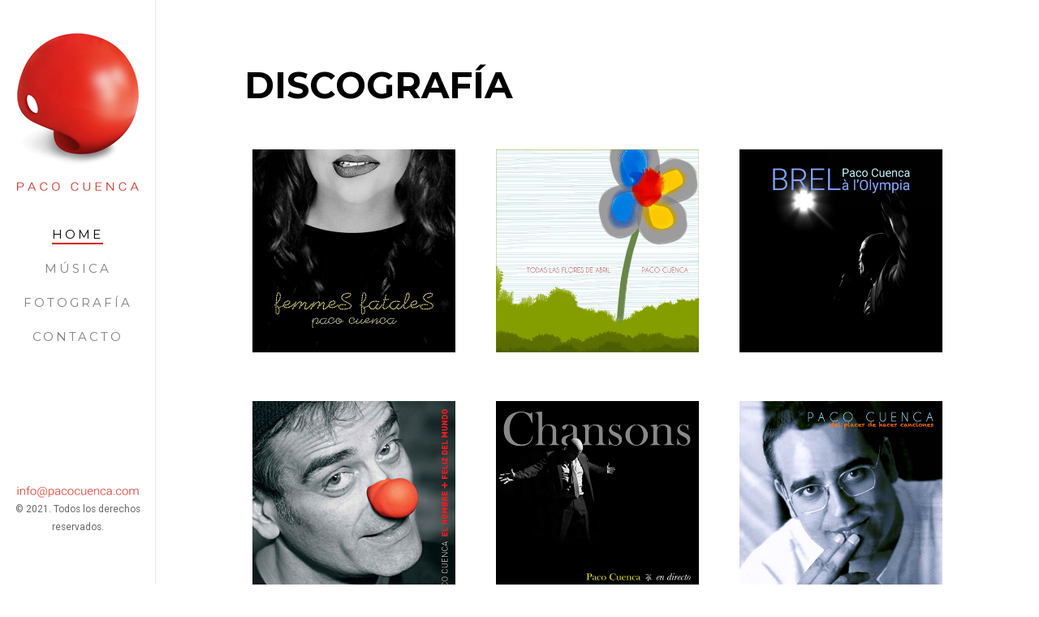

--- FILE ---
content_type: text/html
request_url: https://pacocuenca.com/
body_size: 4645
content:

<!DOCTYPE html>
<!--[if lt IE 7]>      <html class="no-js lt-ie9 lt-ie8 lt-ie7"> <![endif]-->
<!--[if IE 7]>         <html class="no-js lt-ie9 lt-ie8"> <![endif]-->
<!--[if IE 8]>         <html class="no-js lt-ie9"> <![endif]-->
<!--[if gt IE 8]><!--> <html class="no-js"> <!--<![endif]-->
	<head>
	<meta charset="utf-8">
	<meta http-equiv="X-UA-Compatible" content="IE=edge">
	<title>Paco Cuenca | M&uacute;sica y fotograf&iacute;a</title>
	<meta name="viewport" content="width=device-width, initial-scale=1">
	<meta name="description" content="Página web del cantante y fot&oacute;grafo Paco Cuenca. La discográf&iacute;a completa, fechas de conciertos, v&iacute;deos de espectáculos, letras de canciones, Chansons, conciertos en franc&eacute;s, conciertos chanson fran&ccedil;aise, canci&oacute;n francesa, streetphotography, fotograf&iacute;a callejera, fotocuentos" />
	<meta name="keywords" content="canci&oacute;n francesa, chanson fran&ccedil;aise, paco cuenca cantante, paco cuenca fot&oacute;grafo" />
	<meta name="author" content="Paco Cuenca" />

  

  	<!-- Facebook and Twitter integration -->
	<meta property="og:title" content=""/>
	<meta property="og:image" content=""/>
	<meta property="og:url" content=""/>
	<meta property="og:site_name" content=""/>
	<meta property="og:description" content=""/>
	<meta name="twitter:title" content="" />
	<meta name="twitter:image" content="" />
	<meta name="twitter:url" content="" />
	<meta name="twitter:card" content="" />

	<!-- Place favicon.ico and apple-touch-icon.png in the root directory -->
	<link rel="shortcut icon" href="favicon.ico">

	<link href='https://fonts.googleapis.com/css?family=Roboto:400,300,600,400italic,700' rel='stylesheet' type='text/css'>
	<link href='https://fonts.googleapis.com/css?family=Montserrat:400,700' rel='stylesheet' type='text/css'>
	
	<!-- Animate.css -->
	<link rel="stylesheet" href="css/animate.css">
	<!-- Icomoon Icon Fonts-->
	<link rel="stylesheet" href="css/icomoon.css">
	<!-- Bootstrap  -->
	<link rel="stylesheet" href="css/bootstrap.css">
	<!-- Owl Carousel -->
	<link rel="stylesheet" href="css/owl.carousel.min.css">
	<link rel="stylesheet" href="css/owl.theme.default.min.css">
	<!-- Theme style  -->
	<link rel="stylesheet" href="css/style.css">

	<!-- Modernizr JS -->
	<script src="js/modernizr-2.6.2.min.js"></script>
	<!-- FOR IE9 below -->
	<!--[if lt IE 9]>
	<script src="js/respond.min.js"></script>
	<![endif]-->

	</head>
	<body>
	<div id="fh5co-page">
		<a href="#" class="js-fh5co-nav-toggle fh5co-nav-toggle"><i></i></a>
		<aside id="fh5co-aside" role="complementary" class="border js-fullheight">

			<h1 id="fh5co-logo"><a href="index.html"><img src="imagenes/imagenes_para_web/nariz-payaso-web-nombre.jpg" alt="Paco Cuenca m&uacute;sica y fotograf&iacute;a, Chansons"></a></h1>
			<nav id="fh5co-main-menu" role="navigation">
				<ul>
					<li class="fh5co-active"><a href="index.html">Home</a></li>
					<li><a href="index.html">M&uacute;sica</a></li>
					<!--<li><a href="about.html">Espect&aacute;culos</a></li>-->
					<li><a href="principal-foto.html">Fotograf&iacute;a</a></li>
					<li><a href="contact.html">Contacto</a></li>
				</ul>
			</nav>

			<div class="fh5co-footer">
				<img src="imagenes/imagenes_para_web/email-pacocuenca.jpg" alt="Paco Cuenca, espect&aacute;culo BREL &Agrave; L&#039;OLYMPIA">
				<p><small>&copy; 2021. Todos los derechos reservados.</small></p>
				<!--<ul>
					<li><a href="#"><i class="icon-facebook"></i></a></li>
					<li><a href="#"><i class="icon-twitter"></i></a></li>
					<li><a href="#"><i class="icon-instagram"></i></a></li>
		
				</ul>-->
			</div>

		</aside>

		<div id="fh5co-main">

			<div class="fh5co-narrow-content">
				<h2 class="fh5co-heading animate-box" data-animate-effect="fadeInLeft">DISCOGRAF&Iacute;A<span></span></h2>
				
				<div class="row animate-box" data-animate-effect="fadeInLeft">
				
					<div class="col-md-4 col-sm-6 col-xs-6 col-xxs-12 work-item">
						<a href="cd-femmes-fatales-paco-cuenca.html">
							<img src="imagenes/portadas/FF-portada-470.jpg" alt="Paco Cuenca espect&aacute;culo FEMMES FATALES" class="img-responsive">
							<h3 class="fh5co-work-title"></h3>
							<p></p>
						</a>
					</div>
					
					<div class="col-md-4 col-sm-6 col-xs-6 col-xxs-12 work-item">
						<a href="cd-todas-las-flores-de-abril-paco-cuenca.html">
							<img src="imagenes/portadas/TLFDA-portada-470.jpg" alt="Paco Cuenca espect&aacute;culo TODAS LAS FLORES DE ABRIL" class="img-responsive">
							<h3 class="fh5co-work-title"></h3>
							<p></p>
						</a>
					</div>
					
					<div class="col-md-4 col-sm-6 col-xs-6 col-xxs-12 work-item">
						<a href="cd-brel-a-l-olympia-paco-cuenca.html">
							<img src="imagenes/portadas/BREL-portada-470.jpg" alt="Paco Cuenca CD BREL `&Agrave; L OLYMPIA" class="img-responsive">
							<h3 class="fh5co-work-title"></h3>
							<p></p>
						</a>
					</div>

					<!--<div class="clearfix visible-sm-block"></div>-->

					<div class="col-md-4 col-sm-6 col-xs-6 col-xxs-12 work-item">
						<a href="cd-el-hombre-mas-feliz-del-mundo-paco-cuenca.html">
							<img src="imagenes/portadas/EHMFDM-portada-470.jpg" alt="Paco Cuenca espect&aacute;culo EL HOMBRE M&Aacute;S FELIZ DEL MUNDO" class="img-responsive">
							<h3 class="fh5co-work-title"></h3>
							<p></p>
						</a>
					</div>
					
					<!--<div class="clearfix visible-md-block"></div>-->
					<div class="col-md-4 col-sm-6 col-xs-6 col-xxs-12 work-item">
						<a href="cd-chansons-paco-cuenca.html">
							<img src="imagenes/portadas/CH-portada-nueva-470.jpg" alt="Paco Cuenca espect&aacute;culo CHANSONS" class="img-responsive">
							<h3 class="fh5co-work-title"></h3>
							<p></p>
						</a>
					</div>
					<!--<div class="clearfix visible-sm-block"></div>-->
					<div class="col-md-4 col-sm-6 col-xs-6 col-xxs-12 work-item">
						<a href="cd-del-placer-de-hacer-canciones-paco-cuenca.html">
							<img src="imagenes/portadas/DPDHC-portada-470.jpg" alt="Paco Cuenca espect&aacute;culo DEL PLACER DE HACER CANCIONES" class="img-responsive">
							<h3 class="fh5co-work-title"></h3>
							<p></p>
						</a>
					</div>
					
				</div>
			</div>
			
			
			<div class="fh5co-testimonial" >
				<div class="fh5co-narrow-content">
					<div class="owl-carousel-fullwidth animate-box" data-animate-effect="fadeInLeft">
		            <div class="item">
		            	<figure>
		            		<img src="imagenes/imagenes_para_web/index-aznavour-250.jpg" alt="Paco Cuenca, espect&aacute;culo AZNAVOUR AZNAMOUR">
		            	</figure>
		              	<p class="text-center quote">&ldquo;Hier encore, j&#039;avais vingt ans, mais j&#039;ai perdu mon temps &agrave; faire des folies qui ne me laissent que quelques rides au front et la peur de l&#039;ennui. Car mes amours sont mortes avant que d&#039;exister... O&ugrave; sont-ils &agrave; pr&eacute;sent mes vingt ans? &rdquo;</p>

		              	<p class="text-center quote">&ldquo;Hace nada tenía veinte años, pero he perdido el tiempo haciendo locuras de las que solo he sacado arrugas en la frente y miedo al hastío. Porque mis amores han muerto antes de ser... ¿Qué ha sido de mis veinte años? &rdquo; <cite class="author">&mdash; Charles Aznavour</cite></p>
		            </div>
		            <div class="item">
		            	<figure>
		            		<img src="imagenes/imagenes_para_web/index-brel-250.jpg" alt="Paco Cuenca, espect&aacute;culo CHANSONS">
		            	</figure>
		              	<p class="text-center quote">&ldquo;Ne me quitte pas. Je t&#039;inventerai des mots insens&eacute;s que tu comprendras. Je te parlerai de ces amants-l&agrave; qui on vu deux fois leurs coeurs s&#039;embraser. Je te raconterai l&#039;histoire de ce roi mort de n&#039;avoir pas pu te rencontrer. &rdquo;</p>

		              	<p class="text-center quote">&ldquo;No me dejes. Te inventar&eacute; palabras delirantes que s&oacute;lo t&uacute; entender&aacute;s. Te hablar&eacute; de esos amantes que han visto sus corazones prender dos veces. Te contar&eacute; la f&aacute;bula de aquel rey  que muri&oacute; de no haber podido conocerte. &rdquo;<cite class="author">&mdash; Jacques Brel</cite></p>
		            </div>
		            <div class="item">
		            	<figure>
		            		<img src="imagenes/imagenes_para_web/index-ferre-250.jpg" alt="Paco Cuenca, espect&aacute;culo CHANSONS">
		            	</figure>
		              	<p class="text-center quote">&ldquo;Avec le temps, va, tout s&#039;en va. L&#039;autre &agrave; qui l&#039;on croyait pour un rhume, pour un rien. L&#039;autre &agrave; qui l&#039;on donnait du vent et des bijoux, pour qui l&#039;on e&ucirc;t vendu son &acirc;me pour quelques sous, devant quoi l&#039;on s&#039;tra&icirc;nait comme tra&icirc;nent les chiens... &rdquo;</p>

		              	<p class="text-center quote">&ldquo;Con el tiempo todo se marcha. Esa a la que cre&iacute;amos por un catarro o por nada, a la que d&aacute;bamos viento y joyas, por la que hubi&eacute;semos vendido el alma por cuatro perras, ante la que nos arrastr&aacute;bamos como se arrastran lo perros... &rdquo;<cite class="author">&mdash; L&eacute;o Ferr&eacute;</cite></p>
		            </div>
		          </div>
				</div>
			</div>


			<div class="fh5co-narrow-content">
				<h2 class="fh5co-heading animate-box" data-animate-effect="fadeInLeft">Fran&ccedil;ais | Espa&ntilde;ol</h2>
				<div class="row">
					<div class="col-md-6">
						<div class="fh5co-feature animate-box" data-animate-effect="fadeInLeft">
							<div class="fh5co-icon">
								<i class="icon-paperclip2"></i>
							</div>
							<div class="fh5co-text">
								<h3>La Chanson Fran&ccedil;aise</h3>
								<p>Cuando era adolescente, aunque me cuesta creer que alguna vez lo haya sido, mientras la mayor&iacute;a de los chicos y chicas de mi edad crec&iacute;a escuchando y bailando a los cantantes y grupos de moda yo me escond&iacute;a, como si de un refugio se tratara, entre las canciones de Brel, Ferr&eacute;, Brassens, Reggiani y otros de este corte, m&aacute;s oscuros y, desde luego, menos bailables. Por esta raz&oacute;n, interpretar aquellas canciones, adem&aacute;s de emocionarme, me evoca aquellos a&ntilde;os, cuando todav&iacute;a era un joven franc&eacute;s que ya vest&iacute;a siempre de negro. La Chanson Fran&ccedil;aise, en particular la que va desde de los a&ntilde;os 50 hasta los 80 es un legado que ha perdurado y que, por suerte, la juventud francesa sigue honrando. </p>
							</div>
						</div>
					</div>
					<div class="col-md-6">
						<div class="fh5co-feature animate-box" data-animate-effect="fadeInLeft">
							<div class="fh5co-icon">
								<i class="icon-paperclip2"></i>
							</div>
							<div class="fh5co-text">
								<h3>Componer y cantar en espa&ntilde;ol</h3>
								<p>Cambiar de pa&iacute;s de residencia es una aventura fascinante, inacabable. Cuando llegu&eacute; a Espa&ntilde;a goc&eacute; con muchas cosas nuevas, un abanico de conocimientos y experiencias que complementaban, sin superponerse, mi aprendizaje anterior. Una de ellas, quiz&aacute; la m&aacute;s estimulante, fue el idioma que, aunque ya lo conoc&iacute;a a medias, me fue poco a poco revelado. Llegar a escribir canciones en espa&ntilde;ol era un camino l&oacute;gico, necesario incluso, que seguir&eacute; recorriendo y que, para m&iacute;, nunca tendr&aacute; fin. Interpretar en espa&ntilde;ol las canciones de otros es un divertimento, como navegar por un afluente antes de regresar al r&iacute;o principal. Qu&eacute; suerte que el repertorio en el que escoger sea tan bello y gigantesco. </p>
							</div>
						</div>
					</div>

				</div>
			</div>

			<div class="fh5co-counters" style="background-image: url(imagenes/imagenes_para_web/paco-cuenca-deslizante.jpg);" data-stellar-background-ratio="0.5" id="counter-animate">
				<div class="fh5co-narrow-content animate-box">
					<div class="row" >
						<div class="col-md-4 text-center">
							<span class="fh5co-counter js-counter" data-from="0" data-to="6" data-speed="3500" data-refresh-interval="50"></span>
							<span class="fh5co-counter-label">Discos</span>
						</div>
						<div class="col-md-4 text-center">
							<span class="fh5co-counter js-counter" data-from="0" data-to="11" data-speed="3500" data-refresh-interval="50"></span>
							<span class="fh5co-counter-label">Espect&aacute;culos estrenados</span>
						</div>
						<div class="col-md-4 text-center">
							<span class="fh5co-counter js-counter" data-from="0" data-to="240" data-speed="3500" data-refresh-interval="50"></span>
							<span class="fh5co-counter-label">Canciones repertorio</span>
						</div>
					</div>
				</div>
			</div>
		

			<div class="fh5co-cards">
			<div class="fh5co-narrow-content">
				<div class="row">
					<div class="col-md-4 animate-box" data-animate-effect="fadeInLeft">
						<h1 class="fh5co-heading-colored">Voz, piano y contrabajo</h1>
					</div>
				</div>
				<div class="row">
					<div class="col-md-4 animate-box" data-animate-effect="fadeInLeft">
						<p class="fh5co-lead">Hay en la sobriedad una complejidad que lo magnifica y abarca todo.</p>
						<!--<p><a href="" class="btn btn-primary btn-outline">Learn More</a></p>-->
					</div>
					<div class="col-md-7 col-md-push-1">
						<div class="row">
							<div class="col-md-6 animate-box" data-animate-effect="fadeInLeft">
								<p>Empec&eacute; solo, con mi guitarra.</br>
								Al tiempo, ya en Espa&ntilde;a, se incorpor&oacute; mi adorado Jes&uacute;s Laboreo, con su guitarra ac&uacute;stica y, sobre todo, su flamante buzuki. Mucho m&aacute;s tarde, para dar forma al disco &ldquo;Del placer de hacer canciones&rdquo; llegaron a acompa&ntilde;arme hasta ocho m&uacute;sicos.</br> Eran otros tiempos...</p>
							</div>
							<div class="col-md-6 animate-box" data-animate-effect="fadeInLeft">
								<p>Poco a poco, a veces sin pretenderlo y otras a conciencia, ese elenco se fue reduciendo hasta convertirse en la formaci&oacute;n actual con la voz acompa&ntilde;ada solo por un piano y un contrabajo y, seg&uacute;n lo sugiera la intimidad de algunos pasajes, incluso solo con el piano. </br> Sobriedad envuelta en armon&iacute;as de jazz.</p>
							</div>
						</div>
					</div>
				</div>
			</div>
		</div>


			<!--<div class="fh5co-cards">
				<div class="fh5co-narrow-content">
					<h2 class="fh5co-heading animate-box" data-animate-effect="fadeInLeft">Press Release</h2>

					<div class="fh5co-flex-wrap">
						<div class="fh5co-card animate-box" data-animate-effect="fadeInLeft">
							<h5>Datos t&eacute;cnicos</h5>
							<p>Far far away, behind the word mountains, far from the countries Vokalia and Consonantia, there live the blind texts. Separated they live in Bookmarksgrove right at the coast of the Semantics, a large language ocean. A small river named Duden flows by their place and supplies it with the necessary regelialia.</p>
							<p><a href="#" class="btn btn-md btn-primary">Learn More</a></p>
						</div>
						<div class="fh5co-card animate-box" data-animate-effect="fadeInLeft">
							<h5>Explore</h5>
							<p>Even the all-powerful Pointing has no control about the blind texts it is an almost unorthographic life One day however a small line of blind text by the name of Lorem Ipsum decided to leave for the far World of Grammar. The Big Oxmox advised her not to do so, because there were thousands of bad Commas.</p>
							<p><a href="#" class="btn btn-md btn-primary">Learn More</a></p>
						</div>

					</div>	
					
				</div>
			</div>-->

			

		</div>
	</div>

	<!-- jQuery -->
	<script src="js/jquery.min.js"></script>
	<!-- jQuery Easing -->
	<script src="js/jquery.easing.1.3.js"></script>
	<!-- Bootstrap -->
	<script src="js/bootstrap.min.js"></script>
	<!-- Carousel -->
	<script src="js/owl.carousel.min.js"></script>
	<!-- Stellar -->
	<script src="js/jquery.stellar.min.js"></script>
	<!-- Waypoints -->
	<script src="js/jquery.waypoints.min.js"></script>
	<!-- Counters -->
	<script src="js/jquery.countTo.js"></script>
	
	
	<!-- MAIN JS -->
	<script src="js/main.js"></script>

	</body>
</html>

